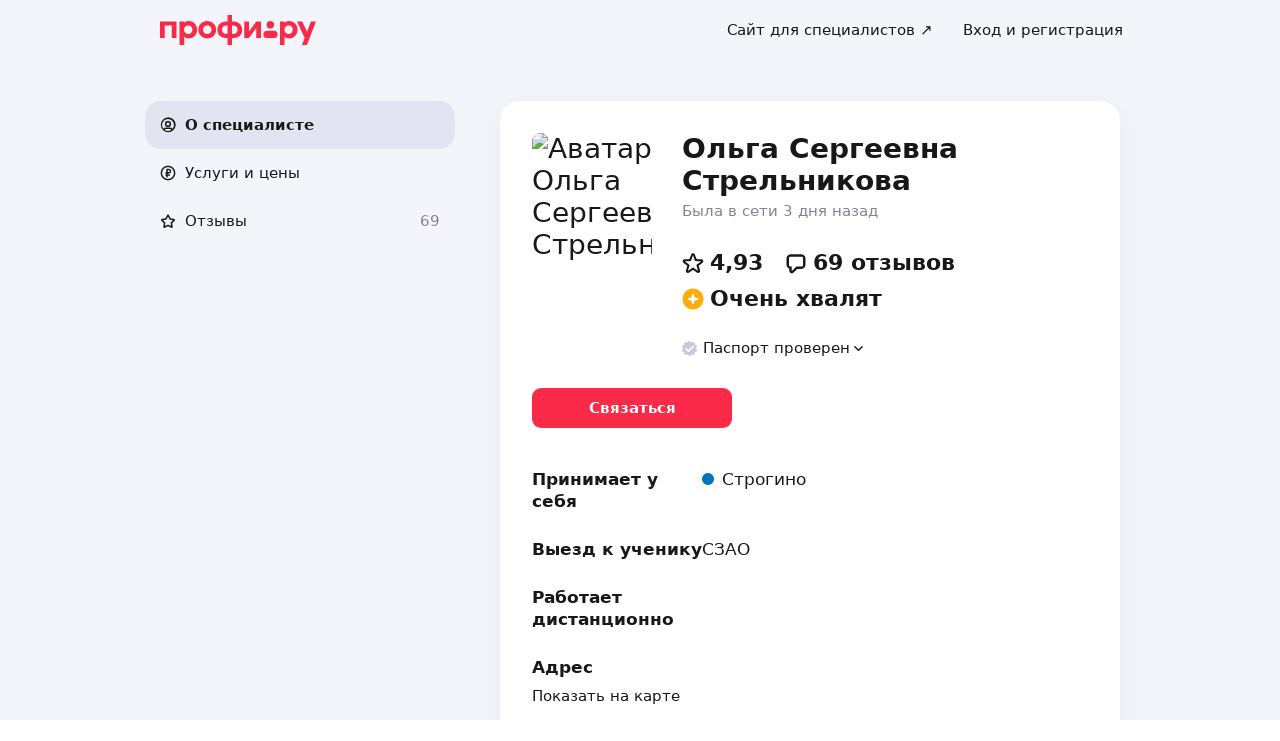

--- FILE ---
content_type: text/css; charset=UTF-8
request_url: https://profi.ru/_next/static/css/f6df5251d44bc7ae.css
body_size: 5071
content:
.ReviewsFooter_root__5fONP{display:flex;margin-top:25px}.ReviewsFooter_root__5fONP.ReviewsFooter_desktop__LJenM{min-height:22px}.ReviewsFooter_root__5fONP.ReviewsFooter_mobile__C23Jh{justify-content:center;margin-right:auto;margin-left:auto;text-align:center}.ReviewsFooter_all-reviews__VsnIw{margin-left:auto}.ReviewsFooter_modal__sLVbj{background:var(--ui-bg-default);--grey-line:#cecece}.ReviewsFooter_widget__EHt3y{margin:0!important}.ReviewsFooter_reviewPagination__Vapr9{text-decoration:underline}.ReviewsFooter_closeButton__nNz1b{position:absolute}.ActionButton_button__awUpC{min-width:200px;box-sizing:border-box}.PromoLabel_container__1SezZ{display:flex;align-items:center;justify-content:center;margin-top:12px;gap:4px}.PromoLabel_profileAligning__Jx_uu{justify-content:flex-start}.PromoLabel_profileAligningMobile__k32oU{justify-content:center;margin-top:0;margin-bottom:12px}@media screen and (max-width:980px){.PromoLabel_container__1SezZ{justify-content:flex-start}.PromoLabel_profileAligningMobile__k32oU{justify-content:center}}.Icon_icon__FMi3J{color:var(--ui-color-lightInverseState)}.label_label__ERInM{display:inline-flex;width:110px;height:110px;box-sizing:border-box;flex-direction:column;align-items:center;justify-content:center;border:1px dashed var(--ui-color-lightInverseState);border-radius:var(--ui-border-radius-l);margin:0 10px 20px;cursor:pointer;transition:background-color .3s}.label_label__ERInM:hover{background-color:var(--ui-color-light)}.label_button__lz_in{margin-top:30px}.StartUploadingFiles_root__WIJL7{width:auto;padding:60px 0 50px;border:1px dashed var(--ui-color-lightInverseState);border-radius:var(--ui-border-radius-l);cursor:pointer}.StartUploadingFiles_design-minimal__TUvFK{display:inline-flex;padding:45px}.StartUploadingFiles_design-button__J3_ww{padding:22px 15px}.StartUploadingFiles_content__e78yw{display:flex;flex-direction:column;align-items:center;justify-content:center;margin:0 auto}.StartUploadingFiles_design-button__J3_ww .StartUploadingFiles_content__e78yw{flex-direction:row;justify-content:space-between}.StartUploadingFiles_root__WIJL7.StartUploadingFiles_design-button__J3_ww:hover,.StartUploadingFiles_root__WIJL7.StartUploadingFiles_design-minimal__TUvFK:hover{background-color:var(--ui-color-light)}.StartUploadingFiles_button__Ly53j{margin-top:30px}.preview_root__g7WzR{height:100%;background:var(--lightest-grey)}.preview_fileAttached__e69ZC{margin-top:11px;margin-left:29px}.preview_fileName__xxc71{width:100px;margin-right:5px;margin-bottom:8px;margin-left:5px;overflow-wrap:break-word}.ImagePreview_image__HxD0t{height:100%;background-position:50%;background-size:cover}.dropZone_wrapper__x2oc1{display:flex;flex-wrap:wrap;margin:0 -10px}.dropZone_col__9kwfC{padding:0 8px;margin-bottom:20px}.dropZone_item___2_Cv{position:relative;width:110px;height:110px}.dropZone_item-wrapper__KoBaj{overflow:hidden;width:100%;height:100%;border:1px solid var(--ui-color-lightInverseState);border-radius:var(--ui-border-radius-l)}.dropZone_remove-btn__NERJl{position:absolute;z-index:2;top:-8px;right:-8px;width:20px;height:20px;font-size:12px}.dropZone_loader__0gDCi{position:absolute;top:0;left:0;display:flex;width:100%;height:100%;align-items:center;justify-content:center}.dropZone_dropzone__u5i7b{display:none}.dropZone_dropzone_active__SWPt9{position:fixed;z-index:1000;display:flex;align-items:center;justify-content:center;border:2px dashed var(--ui-color-brand);border-radius:var(--ui-border-radius-xxl);background:hsla(0,0%,100%,.8);inset:50px 10px 10px}.dropZone_holder__LCKuy{text-align:center}.dropZone_input__nW8yk{cursor:copy;opacity:0}.dropZone_input__nW8yk,.dropZone_spinner__QyIgS{position:absolute;top:0;left:0;width:100%;height:100%}.dropZone_spinner__QyIgS{z-index:-1}.PreviewMediaFile_wrapper__NfwNk{position:relative}.PreviewMediaFile_mediaFileContainer__iF49h{position:relative;overflow:hidden;padding-top:100%}.PreviewMediaFile_mediaFile__jlfF6{position:absolute;display:block;width:100%;height:100%;cursor:pointer;inset:0}.PreviewMediaFile_overlay__1bK8e{position:absolute;z-index:1;top:0;left:0;width:100%;height:100%;background:rgba(0,0,0,.6);pointer-events:none}.PreviewMediaFile_playIcon__Zj7F6{position:absolute;top:50%;left:50%;width:25%;min-width:32px;max-width:100px;height:25%;min-height:32px;max-height:100px;color:var(--ui-bg-light);transform:translate(-50%,-50%)}.Author_avatar__dNhJV{width:32px;height:32px}.Author_author__mxaA8{display:flex;width:216px;height:32px;margin-top:12px}.Author_authorName__MOh4k{padding-top:8px;margin-left:7px}.MediaFilesList_row__q6ETd{display:flex;flex-wrap:wrap;margin:-2px}.MediaFilesList_item__6OzCV{width:33.3333%;box-sizing:border-box;padding:2px}@media screen and (min-width:732px){.MediaFilesList_item__6OzCV{width:20%}}.MediaFilesList_loadMoreButton__IDYse{margin-top:16px}.Album_header__oKLXL{display:flex;height:50px;align-items:center;justify-content:center;box-shadow:0 1px 0 0 rgba(0,0,0,.1)}.Album_body__YmokQ{padding:25px}.Album_body__YmokQ>*+*{margin-top:10px}.Album_mediaFiles__RJYjo{margin-top:30px!important}.Album_spinner__4hnrR{margin:40px auto 48px;font-size:40px}@media screen and (min-width:732px){.Album_mediaFile__ZnPzq{width:20%;padding-top:20%}}.Media_root__epkF4{overflow:hidden auto;perspective:1px;perspective-origin:top}.Media_mediaContainer__p_mlN{position:relative;height:100%;background:var(--ui-color-secondary) center/contain no-repeat}.Media_mediaContainer_withDescription__m86tc{height:calc(100% - 142px)}.Media_spinner__inZJq{position:absolute;z-index:1;top:50%;left:50%;color:var(--ui-color-brand);transform:translate3d(-50%,-50%,0)}.Media_image__a4nkM{position:relative;z-index:2;display:block;width:100%;max-width:100%;height:100%;max-height:100%;object-fit:contain}.Media_info__fFNCO{position:relative;min-height:300px;box-sizing:border-box;padding:25px;background:var(--ui-bg-light);transform:translateZ(0)}.Media_info__fFNCO>*+*{margin-top:15px}.Media_mainInfo__o00uM{display:flex;align-items:flex-start}.Media_mainInfo_align-center__ImwjX{align-items:center}.Media_avatar__ljoMO{margin-right:10px}.Media_description__gGuyl{white-space:pre-line}.Media_buttonArea__KullE{position:absolute;z-index:3;top:0;display:flex;width:20%;min-width:70px;height:100%;box-sizing:border-box;align-items:center;padding:0 20px;cursor:pointer}.Media_buttonArea_left__BiOjg{left:0;justify-content:flex-start}.Media_buttonArea_right__Y1JZ_{right:0;justify-content:flex-end}.Media_buttonArea_video__5IkrA{top:50%;width:auto;height:auto;transform:translateY(-50%)}.Media_button__MrrDn{background-color:var(--ui-bg-default)}.Media_button_nav__Manvj{opacity:.5}.Media_buttonArea__KullE:hover>.Media_button_nav__Manvj{opacity:1}.Media_video__QYafO{position:absolute;width:100%;height:100%;inset:0}@media screen and (min-width:1024px){.Media_root__epkF4{display:flex;overflow:hidden;perspective:none}.Media_mediaContainer__p_mlN{height:auto;max-height:none;flex:1 1;transform:none}.Media_info__fFNCO{width:360px;overflow-y:auto}.Media_buttonArea__KullE{opacity:0;transition:opacity .1s ease 1s}.Media_mediaContainer__p_mlN:hover>.Media_buttonArea__KullE{opacity:1;transition-delay:0s}}.GalleryCarousel_buttonBack__9ZAbs{position:absolute;z-index:1;top:10px;left:10px;background-color:var(--ui-bg-default)}.GalleryCarousel_mediaFile__nW_gy{position:absolute;top:0;right:0;left:0;height:100%;touch-action:pan-down;will-change:transfrom}.GalleryCarousel_mediaFile_scrolled__7HMEb{touch-action:pan-y}.GalleryCarousel_mediaFile_transition__4nB7G{transition:transform .2s linear}.GalleryCarousel_mediaFileWrapper___O4N8{transform:translateX(-100vw);will-change:transfrom}.GalleryCarousel_hidden__8eItX{display:none}@media screen and (min-width:732px){.GalleryCarousel_modal__Vdsgv{width:calc(100vw - 40px);max-width:1400px;border-radius:16px;margin:20px auto}.GalleryCarousel_mediaFile__nW_gy{position:static;height:calc(100vh - 40px);border-radius:16px}}@media screen and (min-width:1024px){.GalleryCarousel_modal__Vdsgv{width:calc(100vw - 160px)}}.PreviewAlbum_imageContainer__4uvWW{position:relative;overflow:hidden;padding-top:70.13%;margin-bottom:10px}.PreviewAlbum_image__PJFwv{position:absolute;display:block;width:100%;height:100%;border-radius:10px;margin-bottom:10px;inset:0}.PreviewAlbum_placeholder__u66Fg{background-color:var(--ui-bg-light)}.AlbumsList_albumsList__FUvue{display:flex;overflow:auto;margin:-5px -5px 0}@media screen and (min-width:732px){.AlbumsList_albumsList__FUvue{overflow:unset;flex-wrap:wrap}}.AlbumsList_albumsItem__sDkfO{width:66.6667%;box-sizing:border-box;flex-shrink:0;padding:5px}@media screen and (min-width:415px){.AlbumsList_albumsItem__sDkfO{width:33.333%}}@media screen and (min-width:732px){.AlbumsList_albumsItem__sDkfO{width:25%;margin-bottom:16px}}.Gallery_body__000lp{padding:20px}@media screen and (min-width:1024px){.Gallery_body__000lp{padding:25px}}.Gallery_albums__dgd8d{margin-bottom:32px}@media screen and (min-width:732px){.Gallery_albums__dgd8d{margin-bottom:44px}}@media screen and (max-width:731px){.Gallery_albumsList__1zz33{padding:0 25px;margin:-5px -20px!important}}.Gallery_sectionTitle__iqdfT{margin-bottom:15px}@media screen and (min-width:732px){.Gallery_sectionTitle__iqdfT{margin-bottom:20px;font-size:var(--ui-text-size-xl);line-height:var(--ui-text-lineHeight-xl)}}.Gallery_header__iZvlf{display:flex;height:50px;align-items:center;justify-content:center;box-shadow:0 1px 0 0 rgba(0,0,0,.1)}@media screen and (min-width:732px){.Gallery_modal__VztkH{width:calc(100vw - 40px);max-width:1000px;border-radius:16px;margin:20px auto}}@media screen and (min-width:1024px){.Gallery_modal__VztkH{width:calc(100vw - 160px)}}.GalleryWithPreview_images__R_5zi{display:flex;width:100%;flex-wrap:wrap}.GalleryWithPreview_thumb__jLMU0{position:relative;overflow:hidden;cursor:pointer}.GalleryWithPreview_thumb-rounded__NhQcT{border-radius:10px;margin-right:10px}.GalleryWithPreview_thumb__jLMU0+.GalleryWithPreview_thumb__jLMU0{margin-left:10px}.GalleryWithPreview_image__h2tT7{display:block;width:100%;height:100%;object-fit:cover}.GalleryWithPreview_previews__STq8w{width:100%;margin-top:10px}.MediaFilesSlider_row__jyrj6{display:flex}.MediaFilesSlider_thumbnail__LczSO{position:relative;width:128px;height:128px}.MediaFilesSlider_thumbnail-viewed__R3LCe{opacity:.6}.MediaFilesSlider_thumbnail_withAction__UEKo5{cursor:pointer}.MediaFilesSlider_arrowLeft__v3qmy{left:-16px;padding:8px}.MediaFilesSlider_arrowRight__sSZyb{right:-16px;padding:8px}.MediaFilesSlider_mask__AUhnn{position:absolute;z-index:1;display:flex;align-items:center;justify-content:center;background-color:rgba(0,0,0,.6);cursor:pointer;inset:0}@media(hover:hover){.MediaFilesSlider_mask-text__OOmDL{font-family:var(--ui-font-family-secondary)}}.styles_title__GG9Uv{margin-top:30px;margin-bottom:10px}.audio_audio__D_qpW{margin-top:3px;font-size:16px}.ExpandableText_moreButton__iFDKX{position:absolute;right:0;bottom:0;background-color:var(--button-background)}.ExpandableText_moreButton__iFDKX:before{box-shadow:-5px 0 5px var(--button-background);content:"..."}.ExpandableText_expanded__sanKt~.ExpandableText_moreButton__iFDKX{display:none}.ExpandableText_collapsed__flKLj{--line-clamp:7;position:relative;display:block;display:-webkit-box;overflow:hidden;-webkit-box-orient:vertical;-webkit-line-clamp:var(--line-clamp)}.ProfileContent_desktop_reviews__vuaTq{margin-bottom:50px}.ProfileContent_desktop_actions__NHz1T{margin-top:25px;margin-bottom:40px}.ProfileContent_desktop_main__qDhpV{position:relative;padding:0 0 38px}.ProfileContent_desktop_landingLinks__XZoKU{margin-bottom:30px}.ProfileContent_desktop_wantsTopBlock__FdVm7{display:inline-block;margin-left:20px}.ProfileContent_desktop_toast__S6X99{z-index:10;top:16px;right:16px;left:16px}.OnlineStatus_root__RYNl_{display:inline-block}.OnlineStatus_online__EOQTe{position:relative;padding-left:15px}.OnlineStatus_circle__4o3Va{position:absolute;top:50%;left:1px;display:inline-block;width:8px;height:8px;border-radius:50%;background:var(--ui-color-success);transform:translateY(-50%)}.ProfileIndicators_indicators__p_MAY{--offset-right:1rem;--offset-icon:6px;display:flex;flex-wrap:wrap;align-items:center}.ProfileIndicators_indicators_size-l__nYm6W{--offset-right:14px}.ProfileIndicators_indicators_size-xl__Ab4eL{--offset-right:22px;--offset-icon:8px}@media(max-width:1023px){.ProfileIndicators_indicators_size-xl__Ab4eL{--offset-right:14px;--offset-icon:6px}}.ProfileIndicators_icon__E_7_q{flex-shrink:0;margin-right:6px}.ProfileIndicators_item__kgxN4{display:inline-flex;align-items:center;margin-right:1rem;margin-right:var(--offset-right)}.ProfileIndicators_item__kgxN4:last-child{margin-right:0}.ProfileIndicators_row__BZhKm{margin-right:var(--offset-right)}@media(max-width:767px){.ProfileIndicators_row__BZhKm{margin-right:0}}.ProfileIndicators_row__BZhKm:last-child{margin-right:0}.ProfileHeadCondensed_head__9IgMn{display:flex;margin-bottom:20px}.ProfileHeadCondensed_avatar___0KsM{width:72px;height:92px}.ProfileHeadCondensed_info__cOebQ{display:flex;flex-direction:column;margin-left:16px}.ProfileHeadCondensed_info__cOebQ .ProfileHeadCondensed_indicators__4Qeey{font-size:13px;--offset-right:12px}.ProfileHeadCondensed_status__4cf3U{margin-top:2px;margin-bottom:12px}.ProfileHeadCondensed_indicatorsItem__mpi0U{margin-top:0}.ProfileHeadCondensed_badges___Xq3v{margin-top:0;margin-left:-8px}.ProfileHeadCondensed_divider__NJHgh{width:100%;height:1px;margin-top:24px;background:var(--ui-border-color-secondary)}.ProfileHeadDesktop_head__PkCD2{position:relative;display:flex}.ProfileHeadDesktop_avatar___9j24{width:120px;height:160px}.ProfileHeadDesktop_info__hsgur{display:flex;flex-direction:column;margin-left:30px}.ProfileHeadDesktop_title__pp1_b{margin-right:50px}.ProfileHeadDesktop_headActions__yGGcd{position:absolute;top:0;right:0}.ProfileHeadDesktop_status___6c4A{margin-top:4px;margin-bottom:24px}.ProfileHeadDesktop_indicators____9QB{margin-top:auto;margin-bottom:10px}.ProfileHeadDesktop_indicatorsItem__2HEi7{margin-top:4px}.ProfileHeadDesktop_badges__AXcq8{margin-top:4px;margin-left:-8px}@media(max-width:1023px){.ProfileHeadDesktop_indicatorsItem__2HEi7{margin-top:2px}}.PinfIcon_icon__Awcjs{display:inline-flex;margin-right:6px}.PinfIcon_icon_video___RoYG{font-size:12px}.PinfLabel_label__nIsNU{display:inline-flex;align-items:center;padding:5px 8px;border-radius:var(--ui-border-radius-xs)}.PinfLabel_link___Q6AH{color:var(--ui-color-text)}.PinfLabel_link___Q6AH:hover,.PinfLabel_link_active__0Siek{background:var(--ui-color-light)}.PinfLabel_link___Q6AH:hover{color:var(--ui-color-text)}.PinfLabel_icon__Xz_aN{margin-left:2px;font-size:var(--ui-text-size-s)}.PinfTooltip_inline__3xZL9{display:inline-block}.PinfTooltip_tooltip__VxdrN{min-width:200px;max-width:240px;box-sizing:border-box}@media(max-width:767px){.PinfTooltip_tooltip__VxdrN{min-width:150px;max-width:100%}}.PinfTooltip_tooltipOverlay__3ZRG5{padding-top:5px}.ProfileBadges_item__V7ThQ{margin-top:2px;margin-right:6px}.ProfileBadges_item__V7ThQ:last-child{margin-right:0}.VideoModal_modal__oIP_1{overflow:hidden;width:100%;max-width:370px;height:100%;max-height:658px;border-radius:var(--uikit-radius-xl);margin:auto;background:var(--uikit-color-backgroundPrimary)}@media(max-width:400px){.VideoModal_modal__oIP_1{width:95%;height:95%}}.VideoModal_modalBody__Qvfl1{overflow:hidden;width:100%;height:100%}.ProfileCertificationInfo_root__kG2B9{position:relative;width:100%;padding:30px 100px 30px 30px!important;border-radius:20px;background:var(--ui-bg-light)}.ProfileCertificationInfo_title__hhJu2{margin-bottom:10px}.ProfileCertificationInfo_icon__ld46D{position:absolute;top:25px;right:6px;color:var(--ui-color-success);font-size:65px}.profileGeo_inline__CgXcZ{display:inline}.profileGeo_title__WVtp_,.profileGeo_value__BngZz{display:inline-block;vertical-align:top}.profileGeo_title__WVtp_{flex:0 0 170px;margin-bottom:6px}.profileGeo_block__zP_Cm+.profileGeo_block__zP_Cm{margin-top:20px}.profileGeo_geoValue__Jf5se+.profileGeo_geoValue__Jf5se{margin-left:4px}.profileGeo_flex__tp2Gc{display:flex}.Station_station__OiJD_{position:relative;display:inline-block}.Station_station_with-icon___EyBl{padding-left:20px}.Station_circle__HdOCJ{position:absolute;top:50%;left:0;display:inline-block;overflow:hidden;width:12px;height:12px;border-radius:100%;margin-right:7px;transform:translateY(-50%)}.Station_line__Q7UDA{height:100%;float:left}.LinkedText_wrapper__u4azN{display:inline-block}.LinkedText_link__QXwdr{display:inline-flex;align-items:center}.LinkedText_trailing__3OYef{display:inline-flex;margin-left:2px}.ProfileGuaranteeBadge_title__9GPgD{margin-bottom:15px}.ProfileGuaranteeBadge_text__M0_us{padding-top:10px}.Address_address__CfYuJ+.Address_address__CfYuJ{margin-top:10px}.Address_duration__IO5vK{color:var(--ui-color-text-muted)}.WorkplacesMap_loaderWrapper__pQFba{display:flex;width:100%;height:100%;align-items:center;justify-content:center}.ProfileWorkplaces_openMapLink__sYN19{display:block;text-decoration:none}.ProfileWorkplaces_openMapLinkDesktop__q7zLC{margin:8px 0}.ProfileWorkplaces_mapModal__9QXB9{box-sizing:border-box}.ProfileWorkplaces_mapModalMobile___s3_z{width:100%;height:100%}.ProfileWorkplaces_mapModalDesktop__obdsd{overflow:hidden;width:740px;height:540px}.ProfileWorkplaces_mapModalCloseButton__54CYx{position:fixed;top:16px;right:16px;padding:10px;color:var(--ui-bg-default);cursor:pointer;font-size:32px}.ProfileFullInfo_certification__Af_ae,.ProfileFullInfo_guarantee__WrEhG{margin-bottom:35px}.ProfileFullInfo_title__enBK9{position:relative;margin-top:20px;margin-bottom:15px}.ProfileFullInfo_workplaces__gkuf4{margin-top:20px;margin-bottom:20px}.Profile_desktop_wrapper__PS7jM{position:relative}.Profile_desktop_row__zXeca{min-height:1000px;flex-wrap:nowrap}.Profile_desktop_left__7NupR{position:-webkit-sticky;position:sticky;top:100px;height:100%;flex:1 1 auto}.Profile_desktop_menu__Xd_Rv{margin:0 -15px}.Profile_desktop_content__YOxit{padding:32px;border-radius:var(--ui-border-radius-ml);background-color:var(--ui-bg-default);box-shadow:var(--ui-box-shadow)}@media(max-width:1023px){.Profile_desktop_left__7NupR{display:none}.Profile_desktop_right__nlvBG{max-width:100%}}.NavMenu_item__w4GxO{padding:14px 15px;border-radius:16px}.NavMenu_disabled__3WjuL,.NavMenu_disabled__3WjuL *{color:#a9a9c1!important}.NavMenu_item__w4GxO:hover:not(.NavMenu_disabled__3WjuL,.NavMenu_active__0PCud){background-color:var(--uikit-color-controlSecondaryHover)!important}.NavMenu_active__0PCud{background-color:var(--uikit-color-controlSecondaryPressed)!important}

--- FILE ---
content_type: text/plain
request_url: https://www.google-analytics.com/j/collect?v=1&_v=j102&a=1005041033&t=pageview&_s=1&dl=https%3A%2F%2Fprofi.ru%2Fprofile%2FStrelnikovaOS%2F&ul=en-us%40posix&dt=%D0%9E%D0%BB%D1%8C%D0%B3%D0%B0%20%D0%A1%D0%B5%D1%80%D0%B3%D0%B5%D0%B5%D0%B2%D0%BD%D0%B0%20%D0%A1%D1%82%D1%80%D0%B5%D0%BB%D1%8C%D0%BD%D0%B8%D0%BA%D0%BE%D0%B2%D0%B0%20%7C%20%D1%80%D0%B5%D0%BF%D0%B5%D1%82%D0%B8%D1%82%D0%BE%D1%80%20%D0%BD%D0%B0%20profi.ru%20(%D0%97%D0%9F%D0%A0%2C%20%D0%BD%D0%B5%D0%B9%D1%80%D0%BE%D0%BF%D1%81%D0%B8%D1%85%D0%BE%D0%BB%D0%BE%D0%B3%2C%20%D0%A1%D0%94%D0%92%D0%93%2C%20%D0%B4%D0%B5%D1%82%D1%81%D0%BA%D0%B8%D0%B9%20%D0%BA%D0%BE%D1%83%D1%87%D0%B8%D0%BD%D0%B3%2C%20%D0%BD%D0%B5%D0%B9%D1%80%D0%BE%D0%BF%D1%81%D0%B8%D1%85%D0%BE%D0%BB%D0%BE%D0%B3%D0%B8%D1%87%D0%B5%D1%81%D0%BA%D0%B0%D1%8F%20%D0%B4%D0%B8%D0%B0%D0%B3%D0%BD%D0%BE%D1%81%D1%82%D0%B8%D0%BA%D0%B0).&sr=1280x720&vp=1280x720&_u=YEBAAEABAAAAACAEK~&jid=1751994541&gjid=1033207423&cid=2015088906.1768917882&tid=UA-51788549-1&_gid=119231501.1768917882&_r=1&_slc=1&gtm=45He61e1h1n71TH6T2Sv71742898za200zd71742898&cd9=0&gcd=13l3l3l3l1l1&dma=0&tag_exp=103116026~103200004~104527907~104528500~104684208~104684211~105391253~115938465~115938468~116988316~116992598~117041587&z=836864443
body_size: -448
content:
2,cG-E5EFDDJNYL

--- FILE ---
content_type: application/javascript; charset=UTF-8
request_url: https://profi.ru/_next/static/chunks/pages/profile/%5BprofileId%5D/desktop-8a24a1393c490110.js
body_size: 7178
content:
(self.webpackChunk_N_E=self.webpackChunk_N_E||[]).push([[14193,49087],{1408:(e,s,i)=>{(window.__NEXT_P=window.__NEXT_P||[]).push(["/profile/[profileId]/desktop",function(){return i(11495)}])},86565:(e,s,i)=>{"use strict";i.d(s,{$:()=>m});var l=i(44489),t=i(44349),a=i(98748),r=i(78794),n=i.n(r),o=i(30282),d=i(73949),c=i(35869),_=i(79699),x=i(93167),h=i.n(x);let m=e=>{let{profileId:s}=e,{data:i}=(0,a.t)(),[r,x]=(0,t.useState)(!1),{wrapLinkWithGeo:m}=(0,d.AX)(),u=(0,_.useRouter)(),p="/cabinet/orders-for-review/?profileId=".concat(s);return(0,l.jsx)(o.EY,{bold:!0,className:h().root,"data-shmid":"reviewControls_review-controls",children:i?(0,l.jsx)(n(),{href:m(p),passHref:!0,legacyBehavior:!0,prefetch:!1,children:(0,l.jsx)(o.N_,{"data-shmid":"addReviewLink",className:h().addReviewLink,children:"Оставить отзыв"})}):(0,l.jsxs)(l.Fragment,{children:[(0,l.jsx)(o.N_,{onClick:()=>x(!0),className:h().authLink,"data-shmid":"reviewControls_auth_for_review",children:"Войти, чтобы оставить отзыв"}),(0,l.jsxs)(o.aF,{visible:r,onClose:()=>x(!1),width:"480px",withPadding:!1,className:h().modal,children:[(0,l.jsx)(o.aF.CloseButton,{size:"s",design:"transparent",className:h().closeButton}),(0,l.jsx)(c.k,{onFinish:()=>(u.push(m(p)),Promise.resolve()),className:h().widget})]})]})})}},11495:(e,s,i)=>{"use strict";i.r(s),i.d(s,{__N_SSP:()=>I,default:()=>L});var l=i(44489),t=i(18719),a=i(73949),r=i(19078),n=i(99002),o=i(69027),d=i(41938),c=i(44349),_=i(30395),x=i.n(_),h=i(30282),m=i(17730),u=i(48115),p=i(2405),v=i(8645),f=i(7080),j=i.n(f);let g=e=>{let{source:s,geoCityId:i,reviewsFooterBlock:t,wrapLinkWithGeo:a,actionsBlock:r,className:o,contentClassName:d,showAllReviewsLink:_=!0,wizardSessionId:f,isBot:g}=e,k=(0,c.useRef)(null),{profile:N}=(0,n.tG)(),{onPrepGoToReviewsClicked:w}=(0,u.f)(s,f),P=(0,c.useCallback)(e=>{"reviews-tab"===e&&w({fromSection:"page_prep"})},[w]),C=(0,c.useMemo)(()=>({geoCityId:i,reviewsFooterBlock:t,source:s,wrapLinkWithGeo:a,wizardSessionId:f}),[i,t,s,a,f]);return(0,l.jsx)(v.Q.Provider,{value:C,children:(0,l.jsx)("div",{ref:k,id:"fullProfile",className:o,children:(0,l.jsx)(h.xA.Container,{className:x()(j().wrapper,d),children:(0,l.jsxs)(h.xA.Row,{className:j().row,children:[(0,l.jsx)(h.xA.Col,{span:4,className:j().left,children:(0,l.jsx)(m.X,{design:"high",node:N,geoCityId:i,onMenuItemClick:P,isLoading:!1,className:j().menu})}),(0,l.jsx)(h.xA.Col,{s:12,m:8,className:j().right,"data-shmid":"profilePageLeftWrapper",children:(0,l.jsx)("div",{className:j().content,children:(0,l.jsx)(p.B,{actionsBlock:r,source:s,geoCityId:i,reviewsFooterBlock:t,wrapLinkWithGeo:a,showAllReviewsLink:_,avatarSize:"4xl",isBot:g})})})]})})})})};var k=i(40471),N=i(86565),w=i(17471),P=i(42893),C=i(4083);let b=e=>{let{profile:s,adaptiveReviews:i,meta:t,openGraphData:r}=e,{wrapLinkWithGeo:c}=(0,a.AX)(),_=(0,n.Dv)({profile:s,adaptiveReviews:i}),{geoCityId:x}=(0,a.bO)(),{isAnyBot:h}=(0,P.F)();(0,C.v)(C.q.PROFILE);let m=(0,o.C)(s.pinfs),u=(0,l.jsxs)(l.Fragment,{children:[(0,l.jsx)(w.f,{}),m&&(0,l.jsx)(d.u,{isProfilePage:!0})]});return(0,l.jsxs)(n.HW,{value:_,children:[(0,l.jsx)(k.S,{openGraphData:r,meta:t}),(0,l.jsx)(g,{source:"page_prep",wrapLinkWithGeo:c,geoCityId:x,actionsBlock:u,reviewsFooterBlock:(0,l.jsx)(N.$,{profileId:s.id}),isBot:h})]})};b.getLayout=(e,s)=>(0,l.jsx)(r.P,{...(0,t.Q7)(s),version:"desktop",layoutDesign:"islands",children:e});var I=!0;let L=b},2405:(e,s,i)=>{"use strict";i.d(s,{B:()=>ej});var l=i(44489),t=i(44349),a=i(30282),r=i(30395),n=i.n(r),o=i(58774),d=i(16779),c=i(84079),_=i.n(c);let x=e=>{let{node:s,className:i,profileBadges:t,onReviewsClick:r}=e,{avatar:c,fullName:x,onlineStatus:h,newRank:m,reviewsCount:u,trustBadges:p}=s;return(0,l.jsxs)(l.Fragment,{children:[(0,l.jsxs)("div",{className:n()(_().head,i),children:[(0,l.jsx)(a.eu,{src:c||"",className:_().avatar,design:"rect",size:"xxl",username:x,"data-shmid":"profileAvatar"}),(0,l.jsxs)("div",{className:_().info,children:[(0,l.jsx)(a.hE,{size:"l",level:1,className:_().title,"data-shmid":"profilePrepName",children:x}),!!h&&(0,l.jsx)(o.W,{status:h.status,text:h.text,className:_().status}),(0,l.jsx)(d.w,{size:"xl",className:_().indicators,itemClassName:_().indicatorsItem,rank:m,reviewsCount:u,trustBadges:p,onReviewsClick:r,bold:!0})]})]}),!!t&&(0,l.jsx)("div",{className:_().badges,children:t}),(0,l.jsx)("div",{className:_().divider})]})};var h=i(26356),m=i(459),u=i.n(m);let p=e=>{let{node:s,onReviewsClick:i,onShareClick:t,onComplainClick:r,profileBadges:c,className:_,shareLink:x,avatarSize:m,isBot:p,...v}=e,{avatar:f,fullName:j,onlineStatus:g,newRank:k,reviewsCount:N,trustBadges:w}=s;return(0,l.jsxs)("div",{className:n()(u().head,_),...v,children:[(0,l.jsx)(a.eu,{src:f||"",className:u().avatar,design:"rect",size:m||"xxl",username:j,"data-shmid":"profileAvatar"}),(0,l.jsxs)("div",{className:u().info,children:[(0,l.jsx)(a.hE,{size:"xxl",level:1,className:u().title,"data-shmid":"profilePrepName",children:j}),!p&&(0,l.jsx)(h.L,{className:u().headActions,shareLink:x,onShareClick:t,onComplainClick:r,version:"desktop"}),!!g&&(0,l.jsx)(o.W,{status:g.status,text:g.text,className:u().status}),(0,l.jsx)(d.w,{size:"xl",className:u().indicators,itemClassName:u().indicatorsItem,rank:k,reviewsCount:N,trustBadges:w,onReviewsClick:i,bold:!0}),!!c&&(0,l.jsx)("div",{className:u().badges,children:c})]})]})};p.displayName="ProfileHeadDesktop";var v=i(46743),f=i(87852),j=i(90553),g=i(41984),k=i.n(g);let N=e=>{let{certifiedServices:s,className:i}=e;if(!s)return null;let{description:t,title:r,info:o}=s;return(0,l.jsxs)(a.$x,{className:n()(k().root,i),px:30,py:30,inline:!0,direction:"row",children:[(0,l.jsxs)("div",{children:[(0,l.jsx)(a.hE,{"data-shmid":"profile_certification_title",size:"xl",className:k().title,children:r}),(0,l.jsx)(a.EY,{"data-shmid":"profile_certification_text",className:k().title,children:t}),!!o&&(0,l.jsx)("div",{className:k().title,children:(0,l.jsx)(a.EY,{children:o})})]}),(0,l.jsx)(j.VY,{"data-shmid":"profile_certification_badge",className:k().icon})]})};var w=i(53802),P=i(63324),C=i.n(P);let b=e=>{let{className:s,content:i,handlers:t,textProps:r={},linkProps:o={}}=e,{template:d,links:c}=i,_=function(e){let s=RegExp("(\\$\\d+)");return e.split(s).filter(Boolean)}(d);return _.length?(0,l.jsx)(a.EY,{as:"div",size:"m",className:n()(C().wrapper,s),...r,children:_.map(e=>{let s=e.match(RegExp("(.*)\\$(\\d+)(.*)"))||[],i=s[1],r=s[2],d=s[3];if(r){var _,x,h,m;let e=parseInt(r)-1,s=null===(_=c[e])||void 0===_?void 0:_.text,u=null===(x=c[e])||void 0===x?void 0:x.dataAction,p=null===(h=c[e])||void 0===h?void 0:h.to,v=null===(m=c[e])||void 0===m?void 0:m.target,{trailing:f,className:j,...g}=o;return(0,l.jsxs)(a.N_,{onClick:u?null==t?void 0:t[u]:void 0,to:p,target:v,underlined:!0,bold:!0,className:n()(C().link,j),...g,children:[!!i&&i,s,!!d&&d,!!f&&(0,l.jsx)("span",{className:C().trailing,children:f})]},"link-".concat(e))}return e})}):null};var I=i(7664),L=i.n(I);let B=e=>{let{guaranteeBlock:s,isModal:i,className:t}=e;return s?(0,l.jsxs)("div",{className:n()(t,i&&L().wrapper),children:[(0,l.jsx)(a.hE,{level:2,size:i?"xxl":"xl",className:L().title,children:s.title}),s.content.map((e,s)=>{if(!e)return null;let i=(0,l.jsx)(b,{content:e});return 0===s?(0,l.jsx)(a.EY,{as:"div",bold:!0,children:i},s):(0,l.jsx)("div",{className:L().text,children:i},s)})]}):null};var A=i(28813),E=i(62418),z=i(84),F=i.n(z);let y={SPECIALIST:"О себе",ORGANIZATION:"Об организации"},H=e=>{let{profileId:s,geo:i,assembledInfo:t,workplaces:r,projectId:n,onGeoToggle:o,model:d,certifiedServices:c,guaranteeBlock:_,icebreakersBlock:x}=e,h=(t||[]).filter(e=>"INFO"!==e.type).length>0;return(0,l.jsxs)(l.Fragment,{children:[i&&(0,l.jsx)(w.x,{geo:i,onShowAll:o,"data-shmid":"geoBlock",className:F().geo}),!!(null==r?void 0:r.length)&&(0,l.jsx)(A.x,{className:F().workplaces,workplaces:r,projectId:n}),x&&x,!!(null==t?void 0:t.length)&&(0,l.jsxs)(l.Fragment,{children:[h&&(0,l.jsx)(a.hE,{size:"xl",className:F().title,"data-shmid":"profileAboutTitle",children:y[d||"SPECIALIST"]}),t&&(0,l.jsx)(E.D,{profileId:s,assembledInfo:t})]}),(0,l.jsx)(N,{certifiedServices:c,className:F().certification}),(0,l.jsx)(B,{isModal:!1,guaranteeBlock:_,className:F().guarantee})]})};var S=i(44696),G=i(32036),M=i(94046),R=i(49053),T=i(41301),D=i(47237),O=i(58411),q=i.n(O);let X=e=>{let{shmid:s="",src:i,title:t,className:a}=e;return i?(0,l.jsxs)("div",{className:n()(a,q().audio),children:[t&&(0,l.jsx)("div",{dangerouslySetInnerHTML:{__html:t}}),(0,l.jsx)("div",{children:(0,l.jsx)("audio",{controls:!0,"data-shmid":s,preload:"none",src:i,children:"Воспроизведение аудио не поддерживается браузером."})})]}):null},Y=e=>{let{records:s,shmid:i="audio"}=e;return s.length?(0,l.jsx)(l.Fragment,{children:s.map((e,s)=>{let{node:{src:t,title:a}}=e;return t&&a&&(0,l.jsx)(X,{shmid:"".concat(i,"-").concat(s),src:t,title:a},t)})}):null};var W=i(15238),Q=i(65610),U=i.n(Q);let $=e=>{let{audio:s,id:i}=e,t=(0,W.Z)(s).map(e=>({node:e}));return t.length?(0,l.jsxs)(l.Fragment,{children:[(0,l.jsx)(a.hE,{size:"xl",level:3,className:U().title,children:"Записи"}),(0,l.jsx)(Y,{shmid:"".concat(i,"-audio"),records:t})]}):null};var Z=i(18739),J=i(28751),K=i(66094),V=i(66702),ee=i(17442),es=i(99002),ei=i(8645),el=i(48115),et=i(85079),ea=i(84654),er=i.n(ea);let en=()=>{let{onGalleryImageChange:e,onGalleryOpen:s}=(0,et.E)("work_photos"),{profile:{files:i,filesCount:t}}=(0,es.tG)(),{geoCityId:r,wizardSessionId:n}=(0,ei.Y)(),{onPrepShowFullGallery:o}=(0,el.f)(void 0,n),{mediaFiles:d,isOpened:c,openGallery:_,openMediaFile:x,openAlbum:h,close:m,albums:u,currentMediaFile:p,fetchAlbumMediaFiles:v,fetchMoreMediaFiles:f,currentAlbum:g,onBack:k,onNext:N}=(0,V.i)({files:i,onGalleryImageChange:e});return d.length?(0,l.jsxs)(l.Fragment,{children:[!!u.length&&(0,l.jsxs)("div",{className:er().root,children:[(0,l.jsxs)(a.hE,{size:"xl",className:er().title,"data-shmid":"photoGalleryTitle",level:3,children:["Альбомы",(0,l.jsx)(a.EY,{as:"span",color:"muted",size:"xl",className:er().titleCountText,children:u.length})]}),(0,l.jsx)(J.a,{albums:u,onClick:h,lazy:!0})]}),(0,l.jsxs)("div",{className:er().root,children:[(0,l.jsxs)(a.hE,{size:"xl",className:er().title,"data-shmid":"photoGalleryTitle",level:3,children:["Фотографии",(0,l.jsx)(a.EY,{as:"span",color:"muted",size:"xl",className:er().titleCountText,children:t})]}),(0,l.jsx)(K.$,{mediaFiles:d,onMediaFileClick:x,lazy:!0,geoCityId:r}),d.length>5&&(0,l.jsxs)(a.$n,{design:"light",className:er().openButton,onClick:()=>{o(),_()},block:!0,children:["Все альбомы и фотографии",(0,l.jsx)(j.fl,{className:er().arrowRightIcon})]}),(0,l.jsx)(ee.Z,{currentMediaFile:p,currentAlbum:g,mediaFiles:d,mediaFilesLength:t,albums:u,onClose:m,onAlbumMediaFilesFetch:v,onMoreMediaFilesFetch:f,opened:c,onBack:k,onNext:N,onGalleryOpen:s,geoCityId:r})]})]}):null};var eo=i(83011),ed=i(91104),ec=i(58529),e_=i(33091),ex=i(30851),eh=i(74138),em=i(57801),eu=i(77852),ep=i(2488),ev=i(61891),ef=i.n(ev);let ej=e=>{var s,i;let{actionsBlock:r,source:n,icebreakersBlock:o,geoCityId:d,wrapLinkWithGeo:c,reviewsFooterBlock:_,avatarSize:h,compactLayout:m,showAllReviewsLink:u,wizardSessionId:j,isBot:g}=e,[k,N]=(0,t.useState)(!1),{profile:w,adaptiveReviews:P}=(0,es.tG)(),{reviewsRef:C,scrollToReviews:b}=(0,ex.P)(),{id:I,audio:L,project:B}=w,{onPrepPageShown:A,onTogglePriceList:E,onFullGeoClicked:z,onPrepShareClicked:F,onPrepComplainClicked:y}=(0,el.f)(n,j);(0,ep.J)(A);let O=null==B?void 0:B.id,q=(0,t.useMemo)(()=>({geoCityId:d,reviewsFooterBlock:_,source:n,wrapLinkWithGeo:c,wizardSessionId:j}),[d,_,n,c,j]),X=m?x:p,{wantsNewOrders:Y}=w;return(0,l.jsxs)(ei.Q.Provider,{value:q,children:[(0,l.jsx)(a.K_,{className:ef().toast}),(0,l.jsxs)("div",{className:ef().main,children:[(0,l.jsx)(G.r0,{source:n,visible:k,onSuccess:()=>{N(!1),(0,a.P0)(eu.N,{design:"default"})},onError:()=>{(0,a.P0)(eu.u,{design:"danger"})},onClose:()=>N(!1),profileId:I}),(0,l.jsxs)(R.r,{name:"about",children:[(0,l.jsx)(X,{node:w,shareLink:(0,eh.I)(I),onShareClick:F,onComplainClick:()=>{N(!0),y()},profileBadges:(0,l.jsx)(v.S,{badges:w.badges,video:w.video,suitabilityHints:w.suitabilityHints}),onReviewsClick:b,avatarSize:h,isBot:g}),!!r&&(0,l.jsxs)("div",{className:ef().actions,children:[r,(0,l.jsx)(M.m,{className:ef().wantsTopBlock,wantsNewOrders:Y,projectId:O})]})]}),(0,l.jsx)(f.z,{name:"assembledInfo"}),(0,l.jsxs)(R.r,{name:"assembledInfo",children:[(0,l.jsx)(H,{profileId:I,geo:w.geo,icebreakersBlock:o,onGeoToggle:z,model:w.model,workplaces:w.workplaces,projectId:(null===(s=w.project)||void 0===s?void 0:s.id)||em.S,assembledInfo:w.assembledInfoProfile,certifiedServices:w.certifiedServices,guaranteeBlock:w.guaranteeBlock,expandable:!1}),(0,l.jsxs)(R.r,{name:"media",children:[(0,l.jsx)(en,{}),(0,l.jsx)(ed.A,{})]}),(0,l.jsx)(R.r,{name:"documents",children:(0,l.jsx)(eo.R,{})}),(0,l.jsx)(f.z,{name:"priceList"}),(0,l.jsxs)(R.r,{name:"prices",children:[(0,l.jsx)(a.hE,{size:"xl",children:"Услуги и цены"}),(0,l.jsx)(Z.I,{pinfs:w.pinfs,type:"full"}),(0,l.jsx)(S.s,{version:"desktop",type:"full",projectId:O,priceListData:w.priceList,onToggle:E,toAllLink:(0,ec.fq)("/profile/".concat(w.id,"/#prices"),d)})]}),(0,l.jsx)(R.r,{name:"audio",children:(0,l.jsx)($,{audio:L,id:I})})]})]}),(0,l.jsx)(f.z,{name:"reviews-tab"}),(0,l.jsx)(R.r,{name:"reviews-tab",ref:C,className:ef().reviews,children:(0,l.jsx)(D.V,{source:n,profileId:w.id,rank:w.newRank||"",trustBadges:w.trustBadges,geoCityId:d,reviewsFooterBlock:_,wrapLinkWithGeo:c,showAllReviewsLink:u,compact:m,wizardSessionId:j})}),!!(null==P?void 0:null===(i=P.items)||void 0===i?void 0:i.length)&&(0,l.jsx)(e_.N,{adaptiveReviews:P}),(0,l.jsx)(T.h,{className:ef().landingLinks,small:!0,...w.links.handAnchors}),(0,l.jsx)(T.h,{className:ef().landingLinks,small:!0,...w.links.additional})]})}},41938:(e,s,i)=>{"use strict";i.d(s,{u:()=>c});var l=i(44489);i(44349);var t=i(30282),a=i(30395),r=i.n(a);let n=e=>{let{fill:s="#A849EB"}=e;return(0,l.jsxs)("svg",{width:"16",height:"16",viewBox:"0 0 16 16",fill:"none",xmlns:"http://www.w3.org/2000/svg",children:[(0,l.jsxs)("g",{clipPath:"url(#clip0_70_156580)",children:[(0,l.jsx)("mask",{id:"mask0_70_156580",style:{maskType:"alpha"},maskUnits:"userSpaceOnUse",x:"0",y:"0",width:"16",height:"16",children:(0,l.jsx)("path",{d:"M8.66667 1.33331L2 9.33331H8L7.33333 14.6666L14 6.66665H8L8.66667 1.33331Z",fill:"black",stroke:"black",strokeWidth:"1.5",strokeLinecap:"round",strokeLinejoin:"round"})}),(0,l.jsx)("g",{mask:"url(#mask0_70_156580)",children:(0,l.jsx)("rect",{width:"16",height:"16",fill:s})})]}),(0,l.jsx)("defs",{children:(0,l.jsx)("clipPath",{id:"clip0_70_156580",children:(0,l.jsx)("rect",{width:"16",height:"16",fill:"white"})})})]})};var o=i(19862),d=i.n(o);let c=e=>{let{isProfilePage:s,isProfilePageMobile:i}=e;return(0,l.jsxs)("div",{className:r()(d().container,s&&d().profileAligning,i&&d().profileAligningMobile),children:[(0,l.jsx)(n,{}),(0,l.jsx)(t.EY,{size:"m",children:"Есть свободное время"})]})}},69027:(e,s,i)=>{"use strict";function l(e){var s;let i=null==e?void 0:null===(s=e.promo)||void 0===s?void 0:s.values;return!!(i&&i.some(e=>1===e.key))}i.d(s,{C:()=>l})},53690:(e,s,i)=>{"use strict";i.r(s),i.d(s,{Icon16Star01:()=>t,default:()=>a});var l=i(44489);let t=e=>(0,l.jsx)("svg",{xmlns:"http://www.w3.org/2000/svg",width:"16",height:"16",fill:"none",viewBox:"0 0 16 16",...e,children:(0,l.jsx)("path",{fill:"currentColor",fillRule:"evenodd",d:"M7.53 1.6c.3-.14.64-.14.93 0 .36.16.53.53.69.86l1.4 2.85 3.18.46c.36.05.74.1 1 .38.23.24.34.57.3.9-.06.37-.34.64-.6.9l-2.3 2.23.55 3.13c.06.36.14.75-.05 1.1q-.26.45-.76.55c-.38.07-.73-.13-1.06-.3L8 13.18l-2.84 1.5c-.32.16-.66.35-1.04.28-.32-.06-.6-.26-.75-.55-.19-.35-.11-.74-.05-1.1l.54-3.13-2.3-2.24c-.26-.25-.54-.52-.59-.9a1.1 1.1 0 0 1 .3-.89c.26-.27.64-.33 1-.38l3.17-.46 1.42-2.88c.16-.32.33-.67.67-.83M8 3.5 6.74 6.07q-.18.4-.57.6c-.16.08-.34.1-.4.1l-2.83.42 2.06 2c.05.05.17.17.25.31q.2.39.1.82l-.48 2.8L7.4 11.8c.05-.03.2-.12.39-.15q.42-.08.79.14 1.27.69 2.54 1.34l-.48-2.83q-.09-.42.1-.8.15-.23.26-.3l2.05-2.01-2.84-.42a1 1 0 0 1-.39-.1 1.2 1.2 0 0 1-.55-.58z",clipRule:"evenodd"})}),a=t},65610:e=>{e.exports={title:"styles_title__GG9Uv"}},19862:e=>{e.exports={container:"PromoLabel_container__1SezZ",profileAligning:"PromoLabel_profileAligning__Jx_uu",profileAligningMobile:"PromoLabel_profileAligningMobile__k32oU"}},4601:e=>{e.exports={item:"NavMenu_item__w4GxO",disabled:"NavMenu_disabled__3WjuL",active:"NavMenu_active__0PCud"}},58411:e=>{e.exports={audio:"audio_audio__D_qpW"}},7080:e=>{e.exports={wrapper:"Profile_desktop_wrapper__PS7jM",row:"Profile_desktop_row__zXeca",left:"Profile_desktop_left__7NupR",menu:"Profile_desktop_menu__Xd_Rv",content:"Profile_desktop_content__YOxit",right:"Profile_desktop_right__nlvBG"}},61891:e=>{e.exports={reviews:"ProfileContent_desktop_reviews__vuaTq",actions:"ProfileContent_desktop_actions__NHz1T",main:"ProfileContent_desktop_main__qDhpV",landingLinks:"ProfileContent_desktop_landingLinks__XZoKU",wantsTopBlock:"ProfileContent_desktop_wantsTopBlock__FdVm7",toast:"ProfileContent_desktop_toast__S6X99"}},63324:e=>{e.exports={wrapper:"LinkedText_wrapper__u4azN",link:"LinkedText_link__QXwdr",trailing:"LinkedText_trailing__3OYef"}},41984:e=>{e.exports={root:"ProfileCertificationInfo_root__kG2B9",title:"ProfileCertificationInfo_title__hhJu2",icon:"ProfileCertificationInfo_icon__ld46D"}},84:e=>{e.exports={certification:"ProfileFullInfo_certification__Af_ae",guarantee:"ProfileFullInfo_guarantee__WrEhG",title:"ProfileFullInfo_title__enBK9",workplaces:"ProfileFullInfo_workplaces__gkuf4"}},7664:e=>{e.exports={title:"ProfileGuaranteeBadge_title__9GPgD",text:"ProfileGuaranteeBadge_text__M0_us"}},459:e=>{e.exports={head:"ProfileHeadDesktop_head__PkCD2",avatar:"ProfileHeadDesktop_avatar___9j24",info:"ProfileHeadDesktop_info__hsgur",title:"ProfileHeadDesktop_title__pp1_b",headActions:"ProfileHeadDesktop_headActions__yGGcd",status:"ProfileHeadDesktop_status___6c4A",indicators:"ProfileHeadDesktop_indicators____9QB",indicatorsItem:"ProfileHeadDesktop_indicatorsItem__2HEi7",badges:"ProfileHeadDesktop_badges__AXcq8"}},84079:e=>{e.exports={head:"ProfileHeadCondensed_head__9IgMn",avatar:"ProfileHeadCondensed_avatar___0KsM",info:"ProfileHeadCondensed_info__cOebQ",indicators:"ProfileHeadCondensed_indicators__4Qeey",status:"ProfileHeadCondensed_status__4cf3U",indicatorsItem:"ProfileHeadCondensed_indicatorsItem__mpi0U",badges:"ProfileHeadCondensed_badges___Xq3v",divider:"ProfileHeadCondensed_divider__NJHgh"}}},e=>{var s=s=>e(e.s=s);e.O(0,[89256,8963,15710,91948,85234,9094,32283,83500,96697,31239,65643,76730,77066,87350,29452,18149,74532,32603,10002,17730,90636,46593,38792],()=>s(1408)),_N_E=e.O()}]);

--- FILE ---
content_type: application/x-javascript
request_url: https://ad.adriver.ru/cgi-bin/erle.cgi?sid=226425&bt=62&sz=profi_profi_ru_all-pages&loc=https%253A%252F%252Fprofi.ru%252Fprofile%252FStrelnikovaOS%252F&ph=1&rnd=673782&tail256=unknown
body_size: 2264
content:

(function (ph){
try{
var A = self['' || 'AdriverCounterJS'],
	a = A(ph);
a.reply = {
ph:ph,
rnd:'673782',
bt:62,
sid:226425,
pz:0,
sz:'profi_profi_ru_all%2dpages',
bn:0,
sliceid:0,
netid:0,
ntype:0,
tns:0,
pass:'',
adid:0,
bid:2864425,
geoid:267,
cgihref:'//ad.adriver.ru/cgi-bin/click.cgi?sid=226425&ad=0&bid=2864425&bt=62&bn=0&pz=0&xpid=DcBtY_cYhAG_JEhaBzYLPYHn6bn56M9JVAZ_OoLgrk0kaALEsEJP3fGSic3CNFYEJKUODwqEOpOIEk1Tz&ref=https:%2f%2fprofi.ru%2fprofile%2fStrelnikovaOS%2f&custom=',
target:'_blank',
width:'0',
height:'0',
alt:'AdRiver',
mirror:A.httplize('//servers6.adriver.ru'), 
comp0:'0/script.js',
custom:{},
track_site:0,
cid:'',
uid:0,
xpid:'DcBtY_cYhAG_JEhaBzYLPYHn6bn56M9JVAZ_OoLgrk0kaALEsEJP3fGSic3CNFYEJKUODwqEOpOIEk1Tz'
}
var r = a.reply;

r.comppath = r.mirror + '/images/0002864/0002864425/' + (/^0\//.test(r.comp0) ? '0/' : '');
r.comp0 = r.comp0.replace(/^0\//,'');
if (r.comp0 == "script.js" && r.adid){
	A.defaultMirror = r.mirror; 
	A.loadScript(r.comppath + r.comp0 + '?v' + ph) 
} else if ("function" === typeof (A.loadComplete)) {
   A.loadComplete(a.reply);
}
(function (o) {
	var i, w = o.c || window, d = document, y = 31;
	function oL(){
		if (!w.postMessage || !w.addEventListener) {return;}
		if (w.document.readyState == 'complete') {return sL();}
		w.addEventListener('load', sL, false);
	}
	function sL(){try{i.contentWindow.postMessage('pgLd', '*');}catch(e){}}
	function mI(u, oL){
		var i = d.createElement('iframe'); i.setAttribute('src', o.hl(u)); i.onload = oL; with(i.style){width = height = '10px'; position = 'absolute'; top = left = '-10000px'} d.body.appendChild(i);
		return i;
	}
	function st(u, oL){
		if (d.body){return i = mI(u, oL)}
		if(y--){setTimeout(function(){st(u, oL)}, 100)}
	}
	st(o.hl('https://content.adriver.ru/banners/0002186/0002186173/0/s.html?0&4&6&0&673782&0&0&267&18.218.99.92&javascript&' + (o.all || 0)), oL);
}({
	hl: function httplize(s){return ((/^\/\//).test(s) ? ((location.protocol == 'https:')?'https:':'http:') : '') + s},
        
	
	all: 1
	
}));
}catch(e){} 
}('1'));
